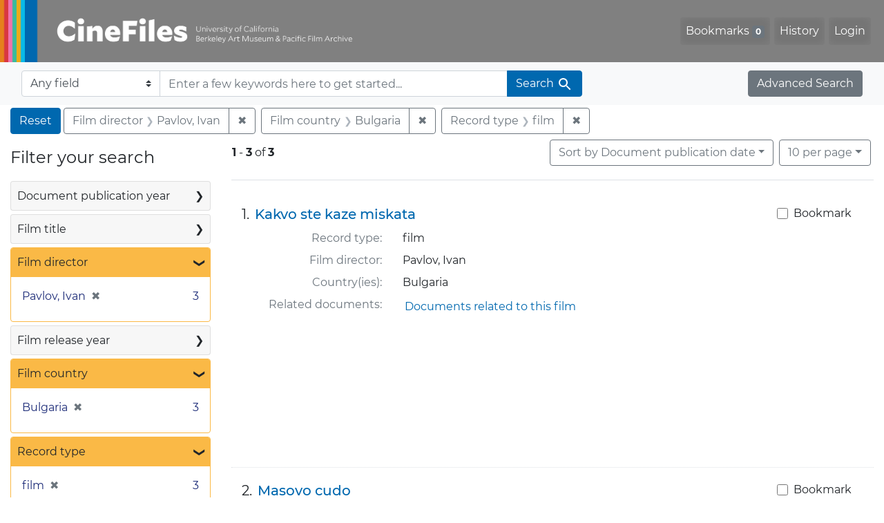

--- FILE ---
content_type: text/html; charset=utf-8
request_url: https://cinefiles.bampfa.berkeley.edu/?f%5Bcommon_doctype_s%5D%5B%5D=film&f%5Bfilm_country_ss%5D%5B%5D=Bulgaria&f%5Bfilm_director_ss%5D%5B%5D=Pavlov%2C+Ivan&range%5Bfilm_year_i%5D%5Bmissing%5D=true&search_field=dummy_range&sort=pubdatescalar_s+asc
body_size: 7334
content:



<!DOCTYPE html>
<html class="no-js" lang="en">
  <head>
    <!-- Google tag (gtag.js) -->
    <!-- CS-9131 -->
    <script async src="https://www.googletagmanager.com/gtag/js?id=G-F36LY096KS"></script>
    <script>
      window.dataLayer = window.dataLayer || [];
      function gtag(){dataLayer.push(arguments);}
      gtag('js', new Date());

      gtag('config', 'G-F36LY096KS');
    </script>

    <!-- HMP-380 -->
    <script async src='https://siteimproveanalytics.com/js/siteanalyze_6294756.js'></script>

    <meta charset="utf-8">
    <meta http-equiv="Content-Type" content="text/html; charset=utf-8">
    <meta name="viewport" content="width=device-width, initial-scale=1, shrink-to-fit=no">

    <!-- Internet Explorer use the highest version available -->
    <meta http-equiv="X-UA-Compatible" content="IE=edge">

    <title>Film director: Pavlov, Ivan / Film country: Bulgaria / Record type: film - CineFiles Search Results</title>
    <link href="https://cinefiles.bampfa.berkeley.edu/catalog/opensearch.xml" title="CineFiles" type="application/opensearchdescription+xml" rel="search" />
    <link rel="icon" type="image/x-icon" href="/assets/favicon-1f0110409ab0fbad9ace613013f97b1a538d058ac625dd929274d5dfd74bc92f.png" />
    <link rel="stylesheet" href="/assets/application-d20ef64e485579514ca28bd1390269d6b0f037c6aa05b5cc5a8bce1180a6c68c.css" media="all" />
    <script src="/assets/application-259ee017fd9a8722ab452651f01d10bf484797daee30149bf2e2b61549316aa7.js"></script>

    <meta name="csrf-param" content="authenticity_token" />
<meta name="csrf-token" content="QsRn1FSKc4y7lapXIUmIyK411Ejam99XrLTtYrYPKwLD8HDHxGWxiI6UqLAiNjskmRHtlMmKK8mcWaYcpdDAhQ" />
      <meta name="totalResults" content="3" />
<meta name="startIndex" content="0" />
<meta name="itemsPerPage" content="10" />

  <link rel="alternate" type="application/rss+xml" title="RSS for results" href="/catalog.rss?f%5Bcommon_doctype_s%5D%5B%5D=film&amp;f%5Bfilm_country_ss%5D%5B%5D=Bulgaria&amp;f%5Bfilm_director_ss%5D%5B%5D=Pavlov%2C+Ivan&amp;range%5Bfilm_year_i%5D%5Bmissing%5D=true&amp;search_field=dummy_range&amp;sort=pubdatescalar_s+asc" />
  <link rel="alternate" type="application/atom+xml" title="Atom for results" href="/catalog.atom?f%5Bcommon_doctype_s%5D%5B%5D=film&amp;f%5Bfilm_country_ss%5D%5B%5D=Bulgaria&amp;f%5Bfilm_director_ss%5D%5B%5D=Pavlov%2C+Ivan&amp;range%5Bfilm_year_i%5D%5Bmissing%5D=true&amp;search_field=dummy_range&amp;sort=pubdatescalar_s+asc" />
  <link rel="alternate" type="application/json" title="JSON" href="/catalog.json?f%5Bcommon_doctype_s%5D%5B%5D=film&amp;f%5Bfilm_country_ss%5D%5B%5D=Bulgaria&amp;f%5Bfilm_director_ss%5D%5B%5D=Pavlov%2C+Ivan&amp;range%5Bfilm_year_i%5D%5Bmissing%5D=true&amp;search_field=dummy_range&amp;sort=pubdatescalar_s+asc" />


    <meta name="twitter:card" content="summary_large_image"/>
<meta name="twitter:site" content="@bampfa"/>
  <meta property="og:url"         content="https://cinefiles.bampfa.berkeley.edu/"/>
  <meta property="og:title"       content="CineFiles" />
  <meta property="og:creator" content="UC Berkeley Art Museum and Pacific Film Archive" />
  <meta property="og:description" content="CineFiles is a free online database of film documentation and ephemera" />
  <meta property="og:image"       content="https://cinefiles.bampfa.berkeley.edu/site_image.jpg" />
  <meta property="twitter:image:alt" content="Three frames of film from Bruce Baillie's All My Life"/>



  </head>
  <body class="blacklight-catalog blacklight-catalog-index">
    <nav id="skip-link" role="navigation" aria-label="Skip links">
      <a class="element-invisible element-focusable rounded-bottom py-2 px-3" data-turbolinks="false" href="#search_field">Skip to search</a>
      <a class="element-invisible element-focusable rounded-bottom py-2 px-3" data-turbolinks="false" href="#main-container">Skip to main content</a>
          <a class="element-invisible element-focusable rounded-bottom py-2 px-3" data-turbolinks="false" href="#documents">Skip to first result</a>

    </nav>
    <nav class="navbar navbar-expand-md navbar-dark bg-dark topbar p-0 pr-3" role="navigation">
  <div class="container-fluid p-0">
    <a class="navbar-brand m-0 p-0" href="/" title="CineFiles homepage">
      <img src="/header-cinefiles.png" alt="cinefiles banner logo, with multiple color stripes at left, the word cinefiles, and the phrase university of california berkeley art museum and pacific film archive">
    </a>
    <button class="navbar-toggler" type="button" data-toggle="collapse" data-bs-toggle="collapse" data-target="#user-util-collapse" data-bs-target="#user-util-collapse" aria-controls="user-util-collapse" aria-expanded="false" aria-label="Toggle navigation">
      <span class="navbar-toggler-icon"></span>
    </button>
    <div class="collapse navbar-collapse justify-content-md-end pl-2 pl-md-0" id="user-util-collapse">
      <ul aria-label="main navigation links" class="navbar-nav">
  
    <li class="nav-item"><a id="bookmarks_nav" class="nav-link" href="/bookmarks">
  Bookmarks
<span class="badge badge-secondary bg-secondary" data-role='bookmark-counter'>0</span>
</a></li>

    <li class="nav-item"><a aria-label="Search History" class="nav-link" href="/search_history">History</a>
</li>

    <li class="nav-item">
      <a class="nav-link" href="/users/sign_in">Login</a>
    </li>
</ul>

    </div>
  </div>
</nav>

<div class="navbar navbar-search bg-light mb-1" role="search">
  <div class="container-fluid">
    <form class="search-query-form" action="https://cinefiles.bampfa.berkeley.edu/" accept-charset="UTF-8" method="get">
  <input type="hidden" name="f[common_doctype_s][]" value="film" autocomplete="off" />
<input type="hidden" name="f[film_country_ss][]" value="Bulgaria" autocomplete="off" />
<input type="hidden" name="f[film_director_ss][]" value="Pavlov, Ivan" autocomplete="off" />
<input type="hidden" name="range[film_year_i][missing]" value="true" autocomplete="off" />
<input type="hidden" name="sort" value="pubdatescalar_s asc" autocomplete="off" />
    <label for="search-bar-search_field" class="sr-only visually-hidden">Search in</label>
  <div class="input-group">
    

      <select name="search_field" id="search-bar-search_field" class="custom-select form-select search-field" autocomplete="off"><option value="text">Any field</option>
<option value="doctype_txt">Document type</option>
<option value="source_txt">Document source</option>
<option value="author_txt">Document author</option>
<option value="doclanguage_txt">Document language</option>
<option value="pubdate_txt">Document publication year</option>
<option value="director_txt">Document: director as subject</option>
<option value="title_txt">Document: film title</option>
<option value="country_txt">Document: film country</option>
<option value="filmyear_txt">Document: film year</option>
<option value="filmlanguage_txt">Document: film language</option>
<option value="docnamesubject_txt">Document name subject</option>
<option value="film_id_ss">Film ID</option></select>

    <input type="text" name="q" id="search-bar-q" placeholder="Enter a few keywords here to get started..." class="search-q q form-control rounded-0" autocomplete="on" aria-label="search for keywords" data-autocomplete-enabled="false" />

    <span class="input-group-append">
      
      <button class="btn btn-primary search-btn" type="submit" id="search-bar-search"><span class="submit-search-text">Search</span><span class="blacklight-icons blacklight-icon-search" aria-hidden="true"><?xml version="1.0"?>
<svg width="24" height="24" viewBox="0 0 24 24" role="img">
  <path fill="none" d="M0 0h24v24H0V0z"/>
  <path d="M15.5 14h-.79l-.28-.27C15.41 12.59 16 11.11 16 9.5 16 5.91 13.09 3 9.5 3S3 5.91 3 9.5 5.91 16 9.5 16c1.61 0 3.09-.59 4.23-1.57l.27.28v.79l5 4.99L20.49 19l-4.99-5zm-6 0C7.01 14 5 11.99 5 9.5S7.01 5 9.5 5 14 7.01 14 9.5 11.99 14 9.5 14z"/>
</svg>
</span></button>
    </span>
  </div>
</form>

    <a class="advanced_search btn btn-secondary" href="/advanced?f%5Bcommon_doctype_s%5D%5B%5D=film&amp;f%5Bfilm_country_ss%5D%5B%5D=Bulgaria&amp;f%5Bfilm_director_ss%5D%5B%5D=Pavlov%2C+Ivan&amp;range%5Bfilm_year_i%5D%5Bmissing%5D=true&amp;search_field=dummy_range&amp;sort=pubdatescalar_s+asc">Advanced Search</a>
  </div>
</div>

  <main id="main-container" class="container-fluid" role="main" aria-label="Main content">
      <h1 class="sr-only visually-hidden top-content-title">Search</h1>

      <div id="appliedParams" class="clearfix constraints-container">
      <h2 class="sr-only visually-hidden">Search Constraints</h2>

      <a class="catalog_startOverLink btn btn-primary" aria-label="Reset Search" href="/">Reset</a>

      <span class="constraints-label sr-only visually-hidden">You searched for:</span>
      
<span class="btn-group applied-filter constraint filter filter-film_director_ss">
  <span class="constraint-value btn btn-outline-secondary">
      <span class="filter-name">Film director</span>
      <span class="filter-value">Pavlov, Ivan</span>
  </span>
    <a class="btn btn-outline-secondary remove" href="/?f%5Bcommon_doctype_s%5D%5B%5D=film&amp;f%5Bfilm_country_ss%5D%5B%5D=Bulgaria&amp;range%5Bfilm_year_i%5D%5Bmissing%5D=true&amp;search_field=dummy_range&amp;sort=pubdatescalar_s+asc">
      <span class="remove-icon" aria-hidden="true">✖</span>
      <span class="sr-only visually-hidden">
        Remove constraint Film director: Pavlov, Ivan
      </span>
</a></span>



<span class="btn-group applied-filter constraint filter filter-film_country_ss">
  <span class="constraint-value btn btn-outline-secondary">
      <span class="filter-name">Film country</span>
      <span class="filter-value">Bulgaria</span>
  </span>
    <a class="btn btn-outline-secondary remove" href="/?f%5Bcommon_doctype_s%5D%5B%5D=film&amp;f%5Bfilm_director_ss%5D%5B%5D=Pavlov%2C+Ivan&amp;range%5Bfilm_year_i%5D%5Bmissing%5D=true&amp;search_field=dummy_range&amp;sort=pubdatescalar_s+asc">
      <span class="remove-icon" aria-hidden="true">✖</span>
      <span class="sr-only visually-hidden">
        Remove constraint Film country: Bulgaria
      </span>
</a></span>



<span class="btn-group applied-filter constraint filter filter-common_doctype_s">
  <span class="constraint-value btn btn-outline-secondary">
      <span class="filter-name">Record type</span>
      <span class="filter-value">film</span>
  </span>
    <a class="btn btn-outline-secondary remove" href="/?f%5Bfilm_country_ss%5D%5B%5D=Bulgaria&amp;f%5Bfilm_director_ss%5D%5B%5D=Pavlov%2C+Ivan&amp;range%5Bfilm_year_i%5D%5Bmissing%5D=true&amp;search_field=dummy_range&amp;sort=pubdatescalar_s+asc">
      <span class="remove-icon" aria-hidden="true">✖</span>
      <span class="sr-only visually-hidden">
        Remove constraint Record type: film
      </span>
</a></span>


    </div>



    <div class="row">
  <div class="col-md-12">
    <div id="main-flashes">
      <div class="flash_messages">
    
    
    
    
</div>

    </div>
  </div>
</div>


    <div class="row">
          <section id="content" class="col-lg-9 order-last" aria-label="search results">
      
  





<div id="sortAndPerPage" class="sort-pagination d-md-flex justify-content-between" role="navigation" aria-label="Results">
  <section class="pagination">
      <div class="page-links">
      <span class="page-entries">
        <strong>1</strong> <span aria-hidden="true">-</span><span class="sr-only">to</span> <strong>3</strong> of <strong>3</strong>
      </span>
    </div>

</section>

  <div class="search-widgets">
          <div id="sort-dropdown" class="btn-group sort-dropdown">
  <button name="button" type="submit" class="btn btn-outline-secondary dropdown-toggle" aria-expanded="false" data-toggle="dropdown" data-bs-toggle="dropdown">Sort<span class="d-none d-sm-inline"> by Document publication date</span><span class="caret"></span></button>

  <div class="dropdown-menu" role="menu">
      <a class="dropdown-item " role="menuitem" href="/?f%5Bcommon_doctype_s%5D%5B%5D=film&amp;f%5Bfilm_country_ss%5D%5B%5D=Bulgaria&amp;f%5Bfilm_director_ss%5D%5B%5D=Pavlov%2C+Ivan&amp;range%5Bfilm_year_i%5D%5Bmissing%5D=true&amp;search_field=dummy_range&amp;sort=common_title_ss+asc">Title A-Z</a>
      <a class="dropdown-item " role="menuitem" href="/?f%5Bcommon_doctype_s%5D%5B%5D=film&amp;f%5Bfilm_country_ss%5D%5B%5D=Bulgaria&amp;f%5Bfilm_director_ss%5D%5B%5D=Pavlov%2C+Ivan&amp;range%5Bfilm_year_i%5D%5Bmissing%5D=true&amp;search_field=dummy_range&amp;sort=common_title_ss+desc">Title Z-A</a>
      <a class="dropdown-item active" role="menuitem" aria-current="page" href="/?f%5Bcommon_doctype_s%5D%5B%5D=film&amp;f%5Bfilm_country_ss%5D%5B%5D=Bulgaria&amp;f%5Bfilm_director_ss%5D%5B%5D=Pavlov%2C+Ivan&amp;range%5Bfilm_year_i%5D%5Bmissing%5D=true&amp;search_field=dummy_range&amp;sort=pubdatescalar_s+asc">Document publication date</a>
      <a class="dropdown-item " role="menuitem" href="/?f%5Bcommon_doctype_s%5D%5B%5D=film&amp;f%5Bfilm_country_ss%5D%5B%5D=Bulgaria&amp;f%5Bfilm_director_ss%5D%5B%5D=Pavlov%2C+Ivan&amp;range%5Bfilm_year_i%5D%5Bmissing%5D=true&amp;search_field=dummy_range&amp;sort=film_year_ss+asc">Film release date</a>
  </div>
</div>



          <span class="sr-only visually-hidden">Number of results to display per page</span>
  <div id="per_page-dropdown" class="btn-group per_page-dropdown">
  <button name="button" type="submit" class="btn btn-outline-secondary dropdown-toggle" aria-expanded="false" data-toggle="dropdown" data-bs-toggle="dropdown">10<span class="sr-only visually-hidden"> per page</span><span class="d-none d-sm-inline"> per page</span><span class="caret"></span></button>

  <div class="dropdown-menu" role="menu">
      <a class="dropdown-item active" role="menuitem" aria-current="page" href="/?f%5Bcommon_doctype_s%5D%5B%5D=film&amp;f%5Bfilm_country_ss%5D%5B%5D=Bulgaria&amp;f%5Bfilm_director_ss%5D%5B%5D=Pavlov%2C+Ivan&amp;per_page=10&amp;range%5Bfilm_year_i%5D%5Bmissing%5D=true&amp;search_field=dummy_range&amp;sort=pubdatescalar_s+asc">10<span class="sr-only visually-hidden"> per page</span></a>
      <a class="dropdown-item " role="menuitem" href="/?f%5Bcommon_doctype_s%5D%5B%5D=film&amp;f%5Bfilm_country_ss%5D%5B%5D=Bulgaria&amp;f%5Bfilm_director_ss%5D%5B%5D=Pavlov%2C+Ivan&amp;per_page=20&amp;range%5Bfilm_year_i%5D%5Bmissing%5D=true&amp;search_field=dummy_range&amp;sort=pubdatescalar_s+asc">20<span class="sr-only visually-hidden"> per page</span></a>
      <a class="dropdown-item " role="menuitem" href="/?f%5Bcommon_doctype_s%5D%5B%5D=film&amp;f%5Bfilm_country_ss%5D%5B%5D=Bulgaria&amp;f%5Bfilm_director_ss%5D%5B%5D=Pavlov%2C+Ivan&amp;per_page=50&amp;range%5Bfilm_year_i%5D%5Bmissing%5D=true&amp;search_field=dummy_range&amp;sort=pubdatescalar_s+asc">50<span class="sr-only visually-hidden"> per page</span></a>
      <a class="dropdown-item " role="menuitem" href="/?f%5Bcommon_doctype_s%5D%5B%5D=film&amp;f%5Bfilm_country_ss%5D%5B%5D=Bulgaria&amp;f%5Bfilm_director_ss%5D%5B%5D=Pavlov%2C+Ivan&amp;per_page=100&amp;range%5Bfilm_year_i%5D%5Bmissing%5D=true&amp;search_field=dummy_range&amp;sort=pubdatescalar_s+asc">100<span class="sr-only visually-hidden"> per page</span></a>
  </div>
</div>


        

</div>
</div>


<h2 class="sr-only visually-hidden">Search Results</h2>

  <div id="documents" class="documents-list" tabindex="-1">
  <article data-document-id="pfafilm10821" data-document-counter="1" itemscope="itemscope" itemtype="http://schema.org/Thing" class="document document-position-1">
  
        <div class="documentHeader row">

  <h3 class="index_title document-title-heading col-sm-9 col-lg-10">
      <span class="document-counter">
        1. 
      </span>
    <a data-context-href="/catalog/pfafilm10821/track?counter=1&amp;document_id=pfafilm10821&amp;search_id=130287972" href="/catalog/pfafilm10821">Kakvo ste kaze miskata</a>
  </h3>

      <div class="index-document-functions col-sm-3 col-lg-2">
        <form class="bookmark-toggle" data-doc-id="pfafilm10821" data-present="In Bookmarks&lt;span class=&quot;sr-only&quot;&gt;: film titled Kakvo ste kaze miskata. Search result 1&lt;/span&gt;" data-absent="Bookmark &lt;span class=&quot;sr-only&quot;&gt;film titled Kakvo ste kaze miskata. Search result 1&lt;/span&gt;" data-inprogress="Saving..." action="/bookmarks/pfafilm10821" accept-charset="UTF-8" method="post"><input type="hidden" name="_method" value="put" autocomplete="off" /><input type="hidden" name="authenticity_token" value="gkBChab3FIEuBood-Mf-T9WiNmJslzrl9oPW3nr1uBlAM2tmEzrqOi1WjHqA6Vo0zATCmdbB5dBZzggnzVelsQ" autocomplete="off" />
  <input type="submit" name="commit" value="Bookmark" id="bookmark_toggle_pfafilm10821" class="bookmark-add btn btn-outline-secondary" data-disable-with="Bookmark" />
</form>


</div>

</div>


<dl class="document-metadata dl-invert row">
    <dt class="blacklight-common_doctype_s col-md-3">    Record type:
</dt>
  <dd class="col-md-9 blacklight-common_doctype_s">    film
</dd>

    <dt class="blacklight-film_director_ss col-md-3">    Film director:
</dt>
  <dd class="col-md-9 blacklight-film_director_ss">    Pavlov, Ivan
</dd>

    <dt class="blacklight-film_country_ss col-md-3">    Country(ies):
</dt>
  <dd class="col-md-9 blacklight-film_country_ss">    Bulgaria
</dd>

    <dt class="blacklight-film_link_ss col-md-3">    Related documents:
</dt>
  <dd class="col-md-9 blacklight-film_link_ss">    <div><a href="/?q=pfafilm10821&amp;search_field=film_id_ss" style="padding: 3px;" class="hrefclass" aria-label="Documents related to the film &quot;Kakvo ste kaze miskata&quot;, ">Documents related to this film</a></div>
</dd>

</dl>



  
</article><article data-document-id="pfafilm13087" data-document-counter="2" itemscope="itemscope" itemtype="http://schema.org/Thing" class="document document-position-2">
  
        <div class="documentHeader row">

  <h3 class="index_title document-title-heading col-sm-9 col-lg-10">
      <span class="document-counter">
        2. 
      </span>
    <a data-context-href="/catalog/pfafilm13087/track?counter=2&amp;document_id=pfafilm13087&amp;search_id=130287972" href="/catalog/pfafilm13087">Masovo cudo</a>
  </h3>

      <div class="index-document-functions col-sm-3 col-lg-2">
        <form class="bookmark-toggle" data-doc-id="pfafilm13087" data-present="In Bookmarks&lt;span class=&quot;sr-only&quot;&gt;: film titled Masovo cudo. Search result 2&lt;/span&gt;" data-absent="Bookmark &lt;span class=&quot;sr-only&quot;&gt;film titled Masovo cudo. Search result 2&lt;/span&gt;" data-inprogress="Saving..." action="/bookmarks/pfafilm13087" accept-charset="UTF-8" method="post"><input type="hidden" name="_method" value="put" autocomplete="off" /><input type="hidden" name="authenticity_token" value="95kvcVwDiwlhKmttogLKl9_t4P2apn6ElMMctYt9AMC-7ryWhu5pbB48cmoitV5ySrRAZKAIMcCmnOBU4NPD-A" autocomplete="off" />
  <input type="submit" name="commit" value="Bookmark" id="bookmark_toggle_pfafilm13087" class="bookmark-add btn btn-outline-secondary" data-disable-with="Bookmark" />
</form>


</div>

</div>


<dl class="document-metadata dl-invert row">
    <dt class="blacklight-common_doctype_s col-md-3">    Record type:
</dt>
  <dd class="col-md-9 blacklight-common_doctype_s">    film
</dd>

    <dt class="blacklight-film_director_ss col-md-3">    Film director:
</dt>
  <dd class="col-md-9 blacklight-film_director_ss">    Pavlov, Ivan
</dd>

    <dt class="blacklight-film_country_ss col-md-3">    Country(ies):
</dt>
  <dd class="col-md-9 blacklight-film_country_ss">    Bulgaria
</dd>

    <dt class="blacklight-film_year_ss col-md-3">    Release year:
</dt>
  <dd class="col-md-9 blacklight-film_year_ss">    1981
</dd>

    <dt class="blacklight-film_link_ss col-md-3">    Related documents:
</dt>
  <dd class="col-md-9 blacklight-film_link_ss">    <div><a href="/?q=pfafilm13087&amp;search_field=film_id_ss" style="padding: 3px;" class="hrefclass" aria-label="Documents related to the film &quot;Masovo cudo&quot;, 1981">Documents related to this film</a></div>
</dd>

</dl>



  
</article><article data-document-id="pfafilm17495" data-document-counter="3" itemscope="itemscope" itemtype="http://schema.org/Thing" class="document document-position-3">
  
        <div class="documentHeader row">

  <h3 class="index_title document-title-heading col-sm-9 col-lg-10">
      <span class="document-counter">
        3. 
      </span>
    <a data-context-href="/catalog/pfafilm17495/track?counter=3&amp;document_id=pfafilm17495&amp;search_id=130287972" href="/catalog/pfafilm17495">Razhodki s angela</a>
  </h3>

      <div class="index-document-functions col-sm-3 col-lg-2">
        <form class="bookmark-toggle" data-doc-id="pfafilm17495" data-present="In Bookmarks&lt;span class=&quot;sr-only&quot;&gt;: film titled Razhodki s angela. Search result 3&lt;/span&gt;" data-absent="Bookmark &lt;span class=&quot;sr-only&quot;&gt;film titled Razhodki s angela. Search result 3&lt;/span&gt;" data-inprogress="Saving..." action="/bookmarks/pfafilm17495" accept-charset="UTF-8" method="post"><input type="hidden" name="_method" value="put" autocomplete="off" /><input type="hidden" name="authenticity_token" value="lt9YCQ2CBnAZZJWYhXD9qPVkitdi9FLtcjziFegZyeClSe2auSFa3km1KCAjOK05_IdFy_2AY8-u3XjKn4X5qg" autocomplete="off" />
  <input type="submit" name="commit" value="Bookmark" id="bookmark_toggle_pfafilm17495" class="bookmark-add btn btn-outline-secondary" data-disable-with="Bookmark" />
</form>


</div>

</div>


<dl class="document-metadata dl-invert row">
    <dt class="blacklight-common_doctype_s col-md-3">    Record type:
</dt>
  <dd class="col-md-9 blacklight-common_doctype_s">    film
</dd>

    <dt class="blacklight-film_director_ss col-md-3">    Film director:
</dt>
  <dd class="col-md-9 blacklight-film_director_ss">    Pavlov, Ivan
</dd>

    <dt class="blacklight-film_country_ss col-md-3">    Country(ies):
</dt>
  <dd class="col-md-9 blacklight-film_country_ss">    Bulgaria
</dd>

    <dt class="blacklight-film_year_ss col-md-3">    Release year:
</dt>
  <dd class="col-md-9 blacklight-film_year_ss">    1990
</dd>

    <dt class="blacklight-film_link_ss col-md-3">    Related documents:
</dt>
  <dd class="col-md-9 blacklight-film_link_ss">    <div><a href="/?q=pfafilm17495&amp;search_field=film_id_ss" style="padding: 3px;" class="hrefclass" aria-label="Documents related to the film &quot;Razhodki s angela&quot;, 1990">Documents related to this film</a></div>
</dd>

</dl>



  
</article>
</div>





    </section>

    <section id="sidebar" class="page-sidebar col-lg-3 order-first" aria-label="limit your search">
          <div id="facets" class="facets sidenav facets-toggleable-md">
  <div class="facets-header">
    <h2 class="facets-heading">Filter your search</h2>

    <button class="navbar-toggler navbar-toggler-right" type="button" data-toggle="collapse" data-target="#facet-panel-collapse" data-bs-toggle="collapse" data-bs-target="#facet-panel-collapse" aria-controls="facet-panel-collapse" aria-expanded="false" aria-label="Toggle facets">
      <span class="navbar-toggler-icon"></span>
</button>  </div>

  <div id="facet-panel-collapse" class="facets-collapse collapse">
      <div class="card facet-limit blacklight-pubdate_i ">
  <h3 class="card-header p-0 facet-field-heading" id="facet-pubdate_i-header">
    <button
      type="button"
      class="btn w-100 d-block btn-block p-2 text-start text-left collapse-toggle collapsed"
      data-toggle="collapse"
      data-bs-toggle="collapse"
      data-target="#facet-pubdate_i"
      data-bs-target="#facet-pubdate_i"
      aria-expanded="false"
    >
          Document publication year

      <span aria-hidden="true">❯</span>
    </button>
  </h3>
  <div
    id="facet-pubdate_i"
    aria-labelledby="facet-pubdate_i-header"
    class="panel-collapse facet-content collapse "
    role="region"
  >
    <div class="card-body">
          <div class="limit_content range_limit pubdate_i-config blrl-plot-config">

      <!-- no results profile if missing is selected -->
        <!-- you can hide this if you want, but it has to be on page if you want
             JS slider and calculated facets to show up, JS sniffs it. -->
        <div class="profile">
        </div>

        <form class="range_limit subsection form-inline range_pubdate_i d-flex justify-content-center" action="https://cinefiles.bampfa.berkeley.edu/" accept-charset="UTF-8" method="get">
  <input type="hidden" name="f[common_doctype_s][]" value="film" autocomplete="off" />
<input type="hidden" name="f[film_country_ss][]" value="Bulgaria" autocomplete="off" />
<input type="hidden" name="f[film_director_ss][]" value="Pavlov, Ivan" autocomplete="off" />
<input type="hidden" name="range[film_year_i][missing]" value="true" autocomplete="off" />
<input type="hidden" name="search_field" value="dummy_range" autocomplete="off" />
<input type="hidden" name="sort" value="pubdatescalar_s asc" autocomplete="off" />

  <div class="input-group input-group-sm mb-3 flex-nowrap range-limit-input-group">
    <input type="number" name="range[pubdate_i][begin]" id="range-pubdate_i-begin" class="form-control text-center range_begin" /><label class="sr-only visually-hidden" for="range-pubdate_i-begin">Document publication year range begin</label>
    <input type="number" name="range[pubdate_i][end]" id="range-pubdate_i-end" class="form-control text-center range_end" /><label class="sr-only visually-hidden" for="range-pubdate_i-end">Document publication year range end</label>
    <div class="input-group-append">
      <input type="submit" value="Apply" class="submit btn btn-secondary" aria-label="Apply Document publication year range limits" data-disable-with="Apply" />
    </div>
  </div>
</form>

        <div class="more_facets"><a data-blacklight-modal="trigger" href="/catalog/facet/pubdate_i?f%5Bcommon_doctype_s%5D%5B%5D=film&amp;f%5Bfilm_country_ss%5D%5B%5D=Bulgaria&amp;f%5Bfilm_director_ss%5D%5B%5D=Pavlov%2C+Ivan&amp;range%5Bfilm_year_i%5D%5Bmissing%5D=true&amp;search_field=dummy_range&amp;sort=pubdatescalar_s+asc">View larger <span aria-hidden="true">&raquo;</span><span class="sr-only">Document publication year</span></a></div>

          <ul class="facet-values list-unstyled missing subsection">
  <li><span class="facet-label"><a class="facet-select" rel="nofollow" href="/?f%5Bcommon_doctype_s%5D%5B%5D=film&amp;f%5Bfilm_country_ss%5D%5B%5D=Bulgaria&amp;f%5Bfilm_director_ss%5D%5B%5D=Pavlov%2C+Ivan&amp;range%5B-pubdate_i%5D%5B%5D=%5B%2A+TO+%2A%5D&amp;range%5Bfilm_year_i%5D%5Bmissing%5D=true&amp;search_field=dummy_range&amp;sort=pubdatescalar_s+asc">[Missing]</a></span><span class="facet-count">3<span class="sr-only"> objects</span></span></li>
</ul>

    </div>


    </div>
  </div>
</div>

<div class="card facet-limit blacklight-film_title_ss ">
  <h3 class="card-header p-0 facet-field-heading" id="facet-film_title_ss-header">
    <button
      type="button"
      class="btn w-100 d-block btn-block p-2 text-start text-left collapse-toggle collapsed"
      data-toggle="collapse"
      data-bs-toggle="collapse"
      data-target="#facet-film_title_ss"
      data-bs-target="#facet-film_title_ss"
      aria-expanded="false"
    >
          Film title

      <span aria-hidden="true">❯</span>
    </button>
  </h3>
  <div
    id="facet-film_title_ss"
    aria-labelledby="facet-film_title_ss-header"
    class="panel-collapse facet-content collapse "
    role="region"
  >
    <div class="card-body">
              
    <ul aria-label="Film title options" class="facet-values list-unstyled">
      <li><span class="facet-label"><a class="facet-select" rel="nofollow" href="/?f%5Bcommon_doctype_s%5D%5B%5D=film&amp;f%5Bfilm_country_ss%5D%5B%5D=Bulgaria&amp;f%5Bfilm_director_ss%5D%5B%5D=Pavlov%2C+Ivan&amp;f%5Bfilm_title_ss%5D%5B%5D=Kakvo+ste+kaze+miskata&amp;range%5Bfilm_year_i%5D%5Bmissing%5D=true&amp;search_field=dummy_range&amp;sort=pubdatescalar_s+asc">Kakvo ste kaze miskata</a></span><span class="facet-count">1<span class="sr-only"> objects</span></span></li><li><span class="facet-label"><a class="facet-select" rel="nofollow" href="/?f%5Bcommon_doctype_s%5D%5B%5D=film&amp;f%5Bfilm_country_ss%5D%5B%5D=Bulgaria&amp;f%5Bfilm_director_ss%5D%5B%5D=Pavlov%2C+Ivan&amp;f%5Bfilm_title_ss%5D%5B%5D=Masovo+cudo&amp;range%5Bfilm_year_i%5D%5Bmissing%5D=true&amp;search_field=dummy_range&amp;sort=pubdatescalar_s+asc">Masovo cudo</a></span><span class="facet-count">1<span class="sr-only"> objects</span></span></li><li><span class="facet-label"><a class="facet-select" rel="nofollow" href="/?f%5Bcommon_doctype_s%5D%5B%5D=film&amp;f%5Bfilm_country_ss%5D%5B%5D=Bulgaria&amp;f%5Bfilm_director_ss%5D%5B%5D=Pavlov%2C+Ivan&amp;f%5Bfilm_title_ss%5D%5B%5D=Razhodki+s+angela&amp;range%5Bfilm_year_i%5D%5Bmissing%5D=true&amp;search_field=dummy_range&amp;sort=pubdatescalar_s+asc">Razhodki s angela</a></span><span class="facet-count">1<span class="sr-only"> objects</span></span></li>
    </ul>




    </div>
  </div>
</div>

<div class="card facet-limit blacklight-film_director_ss facet-limit-active">
  <h3 class="card-header p-0 facet-field-heading" id="facet-film_director_ss-header">
    <button
      type="button"
      class="btn w-100 d-block btn-block p-2 text-start text-left collapse-toggle "
      data-toggle="collapse"
      data-bs-toggle="collapse"
      data-target="#facet-film_director_ss"
      data-bs-target="#facet-film_director_ss"
      aria-expanded="true"
    >
          Film director

      <span aria-hidden="true">❯</span>
    </button>
  </h3>
  <div
    id="facet-film_director_ss"
    aria-labelledby="facet-film_director_ss-header"
    class="panel-collapse facet-content collapse show"
    role="region"
  >
    <div class="card-body">
              
    <ul aria-label="Film director options" class="facet-values list-unstyled">
      <li><span class="facet-label"><span class="selected">Pavlov, Ivan</span><a class="remove" rel="nofollow" href="/?f%5Bcommon_doctype_s%5D%5B%5D=film&amp;f%5Bfilm_country_ss%5D%5B%5D=Bulgaria&amp;range%5Bfilm_year_i%5D%5Bmissing%5D=true&amp;search_field=dummy_range&amp;sort=pubdatescalar_s+asc"><span class="remove-icon" aria-hidden="true">✖</span><span class="sr-only visually-hidden">Remove constraint Film director: Pavlov, Ivan</span></a></span><span class="selected facet-count">3<span class="sr-only"> objects</span></span></li>
    </ul>




    </div>
  </div>
</div>

<div class="card facet-limit blacklight-film_year_i ">
  <h3 class="card-header p-0 facet-field-heading" id="facet-film_year_i-header">
    <button
      type="button"
      class="btn w-100 d-block btn-block p-2 text-start text-left collapse-toggle collapsed"
      data-toggle="collapse"
      data-bs-toggle="collapse"
      data-target="#facet-film_year_i"
      data-bs-target="#facet-film_year_i"
      aria-expanded="false"
    >
          Film release year

      <span aria-hidden="true">❯</span>
    </button>
  </h3>
  <div
    id="facet-film_year_i"
    aria-labelledby="facet-film_year_i-header"
    class="panel-collapse facet-content collapse "
    role="region"
  >
    <div class="card-body">
          <div class="limit_content range_limit film_year_i-config blrl-plot-config">

      <!-- no results profile if missing is selected -->
        <!-- you can hide this if you want, but it has to be on page if you want
             JS slider and calculated facets to show up, JS sniffs it. -->
        <div class="profile">

              <div class="distribution subsection chart_js">
                <!-- if  we already fetched segments from solr, display them
                     here. Otherwise, display a link to fetch them, which JS
                     will AJAX fetch.  -->
                  <a class="load_distribution" href="https://cinefiles.bampfa.berkeley.edu/catalog/range_limit?f%5Bcommon_doctype_s%5D%5B%5D=film&amp;f%5Bfilm_country_ss%5D%5B%5D=Bulgaria&amp;f%5Bfilm_director_ss%5D%5B%5D=Pavlov%2C+Ivan&amp;range%5Bfilm_year_i%5D%5Bmissing%5D=true&amp;range_end=1990&amp;range_field=film_year_i&amp;range_start=1981&amp;search_field=dummy_range&amp;sort=pubdatescalar_s+asc">View distribution</a>
              </div>
            <p class="range subsection slider_js">
              Current results range from <span class="min">1981</span> to <span class="max">1990</span>
            </p>
        </div>

        <form class="range_limit subsection form-inline range_film_year_i d-flex justify-content-center" action="https://cinefiles.bampfa.berkeley.edu/" accept-charset="UTF-8" method="get">
  <input type="hidden" name="f[common_doctype_s][]" value="film" autocomplete="off" />
<input type="hidden" name="f[film_country_ss][]" value="Bulgaria" autocomplete="off" />
<input type="hidden" name="f[film_director_ss][]" value="Pavlov, Ivan" autocomplete="off" />
<input type="hidden" name="search_field" value="dummy_range" autocomplete="off" />
<input type="hidden" name="sort" value="pubdatescalar_s asc" autocomplete="off" />

  <div class="input-group input-group-sm mb-3 flex-nowrap range-limit-input-group">
    <input type="number" name="range[film_year_i][begin]" id="range-film_year_i-begin" class="form-control text-center range_begin" /><label class="sr-only visually-hidden" for="range-film_year_i-begin">Film release year range begin</label>
    <input type="number" name="range[film_year_i][end]" id="range-film_year_i-end" class="form-control text-center range_end" /><label class="sr-only visually-hidden" for="range-film_year_i-end">Film release year range end</label>
    <div class="input-group-append">
      <input type="submit" value="Apply" class="submit btn btn-secondary" aria-label="Apply Film release year range limits" data-disable-with="Apply" />
    </div>
  </div>
</form>

        <div class="more_facets"><a data-blacklight-modal="trigger" href="/catalog/facet/film_year_i?f%5Bcommon_doctype_s%5D%5B%5D=film&amp;f%5Bfilm_country_ss%5D%5B%5D=Bulgaria&amp;f%5Bfilm_director_ss%5D%5B%5D=Pavlov%2C+Ivan&amp;range%5Bfilm_year_i%5D%5Bmissing%5D=true&amp;search_field=dummy_range&amp;sort=pubdatescalar_s+asc">View larger <span aria-hidden="true">&raquo;</span><span class="sr-only">Film release year</span></a></div>

          <ul class="facet-values list-unstyled missing subsection">
  <li><span class="facet-label"><a class="facet-select" rel="nofollow" href="/?f%5Bcommon_doctype_s%5D%5B%5D=film&amp;f%5Bfilm_country_ss%5D%5B%5D=Bulgaria&amp;f%5Bfilm_director_ss%5D%5B%5D=Pavlov%2C+Ivan&amp;range%5B-film_year_i%5D%5B%5D=%5B%2A+TO+%2A%5D&amp;range%5Bfilm_year_i%5D%5Bmissing%5D=true&amp;search_field=dummy_range&amp;sort=pubdatescalar_s+asc">[Missing]</a></span><span class="facet-count">1<span class="sr-only"> objects</span></span></li>
</ul>

    </div>


    </div>
  </div>
</div>

<div class="card facet-limit blacklight-film_country_ss facet-limit-active">
  <h3 class="card-header p-0 facet-field-heading" id="facet-film_country_ss-header">
    <button
      type="button"
      class="btn w-100 d-block btn-block p-2 text-start text-left collapse-toggle "
      data-toggle="collapse"
      data-bs-toggle="collapse"
      data-target="#facet-film_country_ss"
      data-bs-target="#facet-film_country_ss"
      aria-expanded="true"
    >
          Film country

      <span aria-hidden="true">❯</span>
    </button>
  </h3>
  <div
    id="facet-film_country_ss"
    aria-labelledby="facet-film_country_ss-header"
    class="panel-collapse facet-content collapse show"
    role="region"
  >
    <div class="card-body">
              
    <ul aria-label="Film country options" class="facet-values list-unstyled">
      <li><span class="facet-label"><span class="selected">Bulgaria</span><a class="remove" rel="nofollow" href="/?f%5Bcommon_doctype_s%5D%5B%5D=film&amp;f%5Bfilm_director_ss%5D%5B%5D=Pavlov%2C+Ivan&amp;range%5Bfilm_year_i%5D%5Bmissing%5D=true&amp;search_field=dummy_range&amp;sort=pubdatescalar_s+asc"><span class="remove-icon" aria-hidden="true">✖</span><span class="sr-only visually-hidden">Remove constraint Film country: Bulgaria</span></a></span><span class="selected facet-count">3<span class="sr-only"> objects</span></span></li>
    </ul>




    </div>
  </div>
</div>

<div class="card facet-limit blacklight-common_doctype_s facet-limit-active">
  <h3 class="card-header p-0 facet-field-heading" id="facet-common_doctype_s-header">
    <button
      type="button"
      class="btn w-100 d-block btn-block p-2 text-start text-left collapse-toggle "
      data-toggle="collapse"
      data-bs-toggle="collapse"
      data-target="#facet-common_doctype_s"
      data-bs-target="#facet-common_doctype_s"
      aria-expanded="true"
    >
          Record type

      <span aria-hidden="true">❯</span>
    </button>
  </h3>
  <div
    id="facet-common_doctype_s"
    aria-labelledby="facet-common_doctype_s-header"
    class="panel-collapse facet-content collapse show"
    role="region"
  >
    <div class="card-body">
              
    <ul aria-label="Record type options" class="facet-values list-unstyled">
      <li><span class="facet-label"><span class="selected">film</span><a class="remove" rel="nofollow" href="/?f%5Bfilm_country_ss%5D%5B%5D=Bulgaria&amp;f%5Bfilm_director_ss%5D%5B%5D=Pavlov%2C+Ivan&amp;range%5Bfilm_year_i%5D%5Bmissing%5D=true&amp;search_field=dummy_range&amp;sort=pubdatescalar_s+asc"><span class="remove-icon" aria-hidden="true">✖</span><span class="sr-only visually-hidden">Remove constraint Record type: film</span></a></span><span class="selected facet-count">3<span class="sr-only"> objects</span></span></li>
    </ul>




    </div>
  </div>
</div>

</div></div>



    </section>

    </div>
  </main>

    <script src="https://use.fontawesome.com/4c5d5212e2.js"></script>
<footer class="site-footer container-fluid">
  <div class="row" >
    <ul aria-label="secondary navigation links" class="w-100 d-md-flex flex-wrap justify-content-between">
      <li>
        <a href="https://bampfa.org/cinefiles/" class="nav-link">Home</a>
      </li>
      <li>
        <a href="https://bampfa.org/cinefiles/about/" class="nav-link">About Us</a>
      </li>
      <li>
        <a href="https://bampfa.org/about/film-library-study-center/" class="nav-link">Contact Us</a>
      </li>
      <li>
        <a href="https://bampfa.org/cinefiles/about/comments/" class="nav-link">Comments</a>
      </li>
      <li>
        <a href="https://bampfa.org/cinefiles/about/help/" class="nav-link">Help</a>
       </li>
      <li class="social">
        <ul aria-label="social media links" class="d-flex flex-nowrap justify-content-between">
          <li class="pl-0">
            <a href="https://www.facebook.com/bampfa/" class="nav-link" title="BAMPFA facebook profile"><i class="fa fa-facebook" aria-hidden="false" role="img" aria-label="Facebook"></i></a>
          </li>
          <li>
            <a href="https://twitter.com/bampfa/" class="nav-link" title="BAMPFA twitter profile"><i class="fa fa-twitter" aria-hidden="false" role="img" aria-label="Twitter"></i></a>
          </li>
          <li>
            <a href="https://www.instagram.com/bampfa_filmlibrary/" class="nav-link" title="Instagram profile, BAMPFA Film Library"><i class="fa fa-instagram" aria-hidden="false" role="img" aria-label="Instagram"></i></a>
          </li>
        </ul>
      </li>
    </ul>
  </div>
  <div class="row">
    <hr>
  </div>
  <div class="row">
    <div class="col-sm-4 pb-4">
      <a href="https://bampfa.org"><img class="footer-logo" src="/header-logo-bampfa.png" alt="bampfa"></a>
    </div>
    <div class="col-sm-8">
      <p>
        Committed to
        <a href="https://dap.berkeley.edu/get-help/report-web-accessibility-issue">accessibility,</a>
        <a href="https://ophd.berkeley.edu/policies-and-procedures/nondiscrimination-policy-statement">nondiscrimination</a>
        <span aria-hidden="true">&amp;</span><span class="sr-only">and</span>
        <a href="https://security.berkeley.edu/policy/privacy-statement-uc-berkeley-websites">privacy.</a>
      </p>
      <p>CineFiles is made possible with generous support from the Louis B. Mayer Foundation.</p>
      <p>Past support for this project has been provided by the National Endowment for the Humanities,
        the Institute of Museum and Library Services, the Packard Humanities Institute,
        the Library Services and Technology Act, and individual donors.</p>
      <p>UC Berkeley's
        <a href="https://rtl.berkeley.edu">Research, Teaching and Learning (RTL)</a>
        provides technical infrastructure and support for
        <a href="https://research-it.berkeley.edu/projects/collectionspace">CollectionSpace</a>,
        and for this website, using <a href="https://projectblacklight.org/">
          <img src="/blacklight-logo-vectorized.svg" alt="blacklight" class="blacklight-logo">
        </a>
      </p>
      <p>&copy; 2026 The Regents of the University of California, all rights reserved.</p>
    </div>
  </div>
</footer>

    <div
  id="blacklight-modal"
  aria-hidden="true"
  aria-labelledby="modal-title"
  class="modal fade"
  role="dialog"
>
  <div id="focus-trap-begin"></div>
    <div class="modal-dialog modal-lg" role="document">
      <div class="modal-content">
      </div>
    </div>
  <div id="focus-trap-end"></div>
</div>

  </body>
</html>


--- FILE ---
content_type: text/html; charset=utf-8
request_url: https://cinefiles.bampfa.berkeley.edu/catalog/range_limit?f%5Bcommon_doctype_s%5D%5B%5D=film&f%5Bfilm_country_ss%5D%5B%5D=Bulgaria&f%5Bfilm_director_ss%5D%5B%5D=Pavlov%2C+Ivan&range%5Bfilm_year_i%5D%5Bmissing%5D=true&range_end=1990&range_field=film_year_i&range_start=1981&search_field=dummy_range&sort=pubdatescalar_s+asc
body_size: 816
content:
<ul class="facet-values list-unstyled ">
  <li><span class="facet-label"><a class="facet-select" rel="nofollow" href="/?f%5Bcommon_doctype_s%5D%5B%5D=film&amp;f%5Bfilm_country_ss%5D%5B%5D=Bulgaria&amp;f%5Bfilm_director_ss%5D%5B%5D=Pavlov%2C+Ivan&amp;range%5Bfilm_year_i%5D%5Bbegin%5D=1981&amp;range%5Bfilm_year_i%5D%5Bend%5D=1981&amp;range_end=1990&amp;range_field=film_year_i&amp;range_start=1981&amp;search_field=dummy_range&amp;sort=pubdatescalar_s+asc"><span class="single" data-blrl-single="1981">1981</span></a></span><span class="facet-count">1<span class="sr-only"> objects</span></span></li><li><span class="facet-label"><a class="facet-select" rel="nofollow" href="/?f%5Bcommon_doctype_s%5D%5B%5D=film&amp;f%5Bfilm_country_ss%5D%5B%5D=Bulgaria&amp;f%5Bfilm_director_ss%5D%5B%5D=Pavlov%2C+Ivan&amp;range%5Bfilm_year_i%5D%5Bbegin%5D=1982&amp;range%5Bfilm_year_i%5D%5Bend%5D=1982&amp;range_end=1990&amp;range_field=film_year_i&amp;range_start=1981&amp;search_field=dummy_range&amp;sort=pubdatescalar_s+asc"><span class="single" data-blrl-single="1982">1982</span></a></span><span class="facet-count">0<span class="sr-only"> objects</span></span></li><li><span class="facet-label"><a class="facet-select" rel="nofollow" href="/?f%5Bcommon_doctype_s%5D%5B%5D=film&amp;f%5Bfilm_country_ss%5D%5B%5D=Bulgaria&amp;f%5Bfilm_director_ss%5D%5B%5D=Pavlov%2C+Ivan&amp;range%5Bfilm_year_i%5D%5Bbegin%5D=1983&amp;range%5Bfilm_year_i%5D%5Bend%5D=1983&amp;range_end=1990&amp;range_field=film_year_i&amp;range_start=1981&amp;search_field=dummy_range&amp;sort=pubdatescalar_s+asc"><span class="single" data-blrl-single="1983">1983</span></a></span><span class="facet-count">0<span class="sr-only"> objects</span></span></li><li><span class="facet-label"><a class="facet-select" rel="nofollow" href="/?f%5Bcommon_doctype_s%5D%5B%5D=film&amp;f%5Bfilm_country_ss%5D%5B%5D=Bulgaria&amp;f%5Bfilm_director_ss%5D%5B%5D=Pavlov%2C+Ivan&amp;range%5Bfilm_year_i%5D%5Bbegin%5D=1984&amp;range%5Bfilm_year_i%5D%5Bend%5D=1984&amp;range_end=1990&amp;range_field=film_year_i&amp;range_start=1981&amp;search_field=dummy_range&amp;sort=pubdatescalar_s+asc"><span class="single" data-blrl-single="1984">1984</span></a></span><span class="facet-count">0<span class="sr-only"> objects</span></span></li><li><span class="facet-label"><a class="facet-select" rel="nofollow" href="/?f%5Bcommon_doctype_s%5D%5B%5D=film&amp;f%5Bfilm_country_ss%5D%5B%5D=Bulgaria&amp;f%5Bfilm_director_ss%5D%5B%5D=Pavlov%2C+Ivan&amp;range%5Bfilm_year_i%5D%5Bbegin%5D=1985&amp;range%5Bfilm_year_i%5D%5Bend%5D=1985&amp;range_end=1990&amp;range_field=film_year_i&amp;range_start=1981&amp;search_field=dummy_range&amp;sort=pubdatescalar_s+asc"><span class="single" data-blrl-single="1985">1985</span></a></span><span class="facet-count">0<span class="sr-only"> objects</span></span></li><li><span class="facet-label"><a class="facet-select" rel="nofollow" href="/?f%5Bcommon_doctype_s%5D%5B%5D=film&amp;f%5Bfilm_country_ss%5D%5B%5D=Bulgaria&amp;f%5Bfilm_director_ss%5D%5B%5D=Pavlov%2C+Ivan&amp;range%5Bfilm_year_i%5D%5Bbegin%5D=1986&amp;range%5Bfilm_year_i%5D%5Bend%5D=1986&amp;range_end=1990&amp;range_field=film_year_i&amp;range_start=1981&amp;search_field=dummy_range&amp;sort=pubdatescalar_s+asc"><span class="single" data-blrl-single="1986">1986</span></a></span><span class="facet-count">0<span class="sr-only"> objects</span></span></li><li><span class="facet-label"><a class="facet-select" rel="nofollow" href="/?f%5Bcommon_doctype_s%5D%5B%5D=film&amp;f%5Bfilm_country_ss%5D%5B%5D=Bulgaria&amp;f%5Bfilm_director_ss%5D%5B%5D=Pavlov%2C+Ivan&amp;range%5Bfilm_year_i%5D%5Bbegin%5D=1987&amp;range%5Bfilm_year_i%5D%5Bend%5D=1987&amp;range_end=1990&amp;range_field=film_year_i&amp;range_start=1981&amp;search_field=dummy_range&amp;sort=pubdatescalar_s+asc"><span class="single" data-blrl-single="1987">1987</span></a></span><span class="facet-count">0<span class="sr-only"> objects</span></span></li><li><span class="facet-label"><a class="facet-select" rel="nofollow" href="/?f%5Bcommon_doctype_s%5D%5B%5D=film&amp;f%5Bfilm_country_ss%5D%5B%5D=Bulgaria&amp;f%5Bfilm_director_ss%5D%5B%5D=Pavlov%2C+Ivan&amp;range%5Bfilm_year_i%5D%5Bbegin%5D=1988&amp;range%5Bfilm_year_i%5D%5Bend%5D=1988&amp;range_end=1990&amp;range_field=film_year_i&amp;range_start=1981&amp;search_field=dummy_range&amp;sort=pubdatescalar_s+asc"><span class="single" data-blrl-single="1988">1988</span></a></span><span class="facet-count">0<span class="sr-only"> objects</span></span></li><li><span class="facet-label"><a class="facet-select" rel="nofollow" href="/?f%5Bcommon_doctype_s%5D%5B%5D=film&amp;f%5Bfilm_country_ss%5D%5B%5D=Bulgaria&amp;f%5Bfilm_director_ss%5D%5B%5D=Pavlov%2C+Ivan&amp;range%5Bfilm_year_i%5D%5Bbegin%5D=1989&amp;range%5Bfilm_year_i%5D%5Bend%5D=1989&amp;range_end=1990&amp;range_field=film_year_i&amp;range_start=1981&amp;search_field=dummy_range&amp;sort=pubdatescalar_s+asc"><span class="single" data-blrl-single="1989">1989</span></a></span><span class="facet-count">0<span class="sr-only"> objects</span></span></li><li><span class="facet-label"><a class="facet-select" rel="nofollow" href="/?f%5Bcommon_doctype_s%5D%5B%5D=film&amp;f%5Bfilm_country_ss%5D%5B%5D=Bulgaria&amp;f%5Bfilm_director_ss%5D%5B%5D=Pavlov%2C+Ivan&amp;range%5Bfilm_year_i%5D%5Bbegin%5D=1990&amp;range%5Bfilm_year_i%5D%5Bend%5D=1990&amp;range_end=1990&amp;range_field=film_year_i&amp;range_start=1981&amp;search_field=dummy_range&amp;sort=pubdatescalar_s+asc"><span class="single" data-blrl-single="1990">1990</span></a></span><span class="facet-count">1<span class="sr-only"> objects</span></span></li>
</ul>

